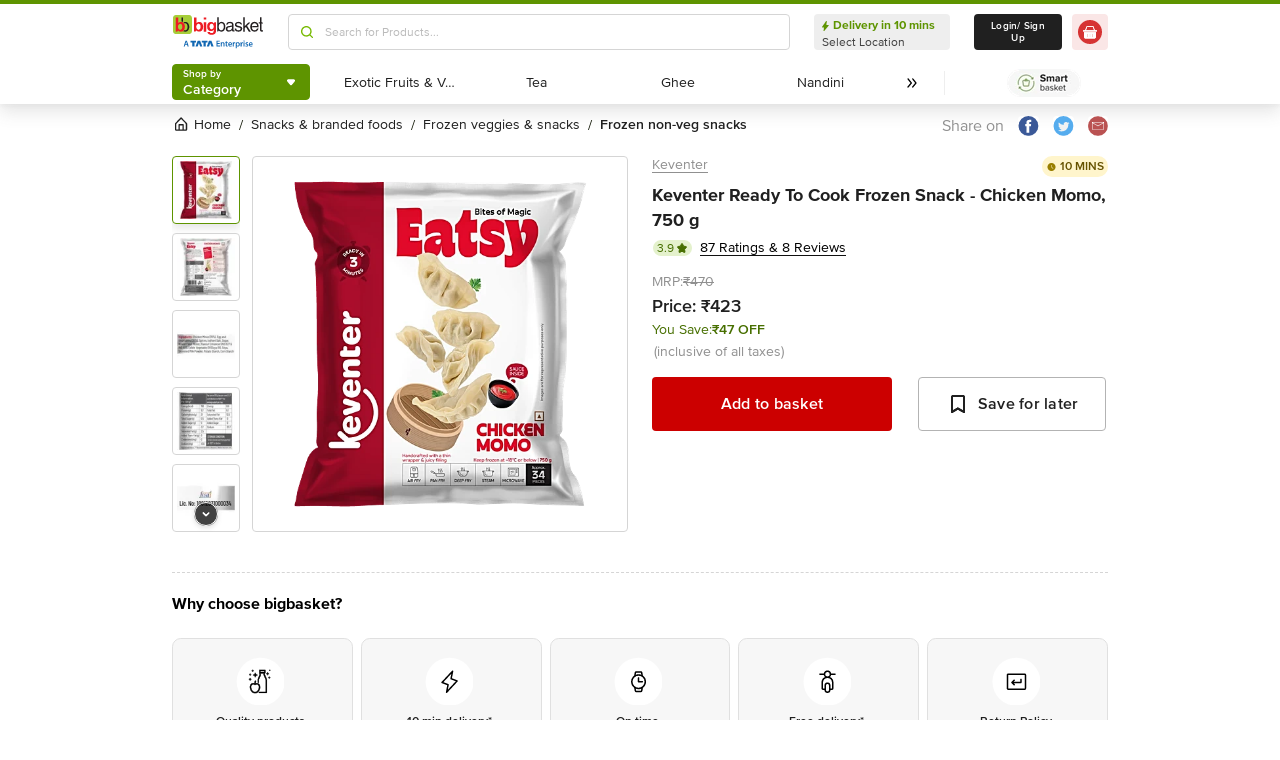

--- FILE ---
content_type: text/javascript
request_url: https://www.bbassets.com/monsters-inc/static/_next/static/chunks/2660.922c73e5aa3f6648.js
body_size: 1657
content:
"use strict";(self.webpackChunk_N_E=self.webpackChunk_N_E||[]).push([[2660],{12660:(e,r,t)=>{t.r(r),t.d(r,{default:()=>w});var n=t(42969),i=t(63857),l=t(80877),o=t(43081),c=t.n(o),s=t(14232),u=t(54217),a=t(3603),d=t(68959),p=t(54634),v=t(40026),f=t(45794);let b=function(){for(var e=arguments.length>0&&void 0!==arguments[0]?arguments[0]:{},r=[],t=0,n=Object.entries(e);t<n.length;t++){var i=(0,f.A)(n[t],2),l=i[0],o=i[1];r.push("".concat(l,"=").concat(o))}return r.join("&")};var m=t(31874),g=t(39295),h=t(46021),j=t(37876);function y(e,r){var t=Object.keys(e);if(Object.getOwnPropertySymbols){var n=Object.getOwnPropertySymbols(e);r&&(n=n.filter(function(r){return Object.getOwnPropertyDescriptor(e,r).enumerable})),t.push.apply(t,n)}return t}function x(e){for(var r=1;r<arguments.length;r++){var t=null!=arguments[r]?arguments[r]:{};r%2?y(Object(t),!0).forEach(function(r){(0,n.A)(e,r,t[r])}):Object.getOwnPropertyDescriptors?Object.defineProperties(e,Object.getOwnPropertyDescriptors(t)):y(Object(t)).forEach(function(r){Object.defineProperty(e,r,Object.getOwnPropertyDescriptor(t,r))})}return e}var _=function(e){var r,t,n,l,o,u,a=(0,s.useState)(null),f=a[0],y=a[1],_=(0,s.useState)(""),w=_[0],k=_[1],N=(r=(0,i.A)(c().mark(function r(t,n){var i,l,o,s,u;return c().wrap(function(r){for(;;)switch(r.prev=r.next){case 0:return i=Number(null===v.CookieService||void 0===v.CookieService?void 0:v.CookieService.getCookie("_bb_cid")),l=JSON.parse((0,h.lw)("sa_id")),o=b(x(x({},n),{},{sku_id:null==e?void 0:e.productId,client_static_version:"1.0.0",city_id:i,sa_id:l,count:0,max_skus_to_display:0})),r.prev=3,r.next=6,m.Fetcher.clientSideGetRequest("".concat(t,"?").concat(o),x({},g.EM));case 6:if(!(null!=(u=r.sent)&&u.errors)){r.next=10;break}return y(null),r.abrupt("return");case 10:y(null==u||null==(s=u.sections)?void 0:s["".concat(null==e?void 0:e.section_id)]),k(null==u?void 0:u.base_img_url),r.next=17;break;case 14:r.prev=14,r.t0=r.catch(3),console.error(r.t0);case 17:case"end":return r.stop()}},r,null,[[3,14]])})),function(e,t){return r.apply(this,arguments)});return((0,s.useEffect)(function(){var r,t,n;null!=e&&null!=(r=e.source)&&r.url&&N(null==e||null==(t=e.source)?void 0:t.url,null==e||null==(n=e.source)?void 0:n.param)},[null==e||null==(t=e.source)?void 0:t.url,null==e||null==(n=e.source)?void 0:n.param]),f)?(0,j.jsx)(d.A,{href:null==f||null==(l=f.section_items)||null==(l=l[0])||null==(l=l.destination)?void 0:l.url,children:(0,j.jsxs)("div",{className:"p-4 bg-white border border-silverSurfer-300 flex items-center h-full rounded-2xs",children:[(0,j.jsx)("div",{className:"w-20 h-20",children:(0,j.jsx)(p.default,{width:80,height:80,src:"".concat(w,"hdpi/").concat(null==f||null==(o=f.section_items)||null==(o=o[0])?void 0:o.image_name),fallbackSrc:"https://www.bbassets.com/bb2assets/images/png/veg-placeholder.png",alt:""})}),(0,j.jsxs)("div",{className:"ml-6 flex-1",children:[(0,j.jsx)(O,{children:null==f||null==(u=f.section_items)||null==(u=u[0])?void 0:u.description}),(0,j.jsx)("div",{className:"mt-2.5 items-center justify-between ",children:(0,j.jsx)(S,{children:"View All"})})]})]})}):(0,j.jsx)(j.Fragment,{})};let w=s.memo(function(e){var r=e.moreInfoAboutProduct,t=e.productId;return(0,j.jsx)("div",{className:"grid p-5 bg-silverSurfer-100  grid-cols-2 gap-x-6 border border-silverSurfer-200 rounded-2xs mt-6",children:null==r?void 0:r.sections.filter(function(e){return(null==e?void 0:e.section_type)==="badge"}).map(function(e,r){return(0,j.jsx)("div",{children:(0,j.jsx)(_,x({},x(x({},e),{},{productId:t})))},r)})})});var O=(0,l.Ay)(u.A)({"--text-opacity":"1",color:"rgba(32, 32, 32, var(--text-opacity))",fontSize:"1rem",lineHeight:"1.25rem"}),S=(0,l.Ay)(a.default).withConfig({displayName:"Badge___StyledButton",componentId:"sc-1vjwur7-0"})({paddingLeft:"1.188rem",paddingRight:"1.188rem",paddingTop:".406rem",paddingBottom:".406rem","--bg-opacity":"1",backgroundColor:"rgba(32, 32, 32, var(--bg-opacity))",borderStyle:"none","--text-opacity":"1",color:"rgba(255, 255, 255, var(--text-opacity))",fontSize:".875rem",lineHeight:"1.33"})}}]);
//# sourceMappingURL=2660.922c73e5aa3f6648.js.map